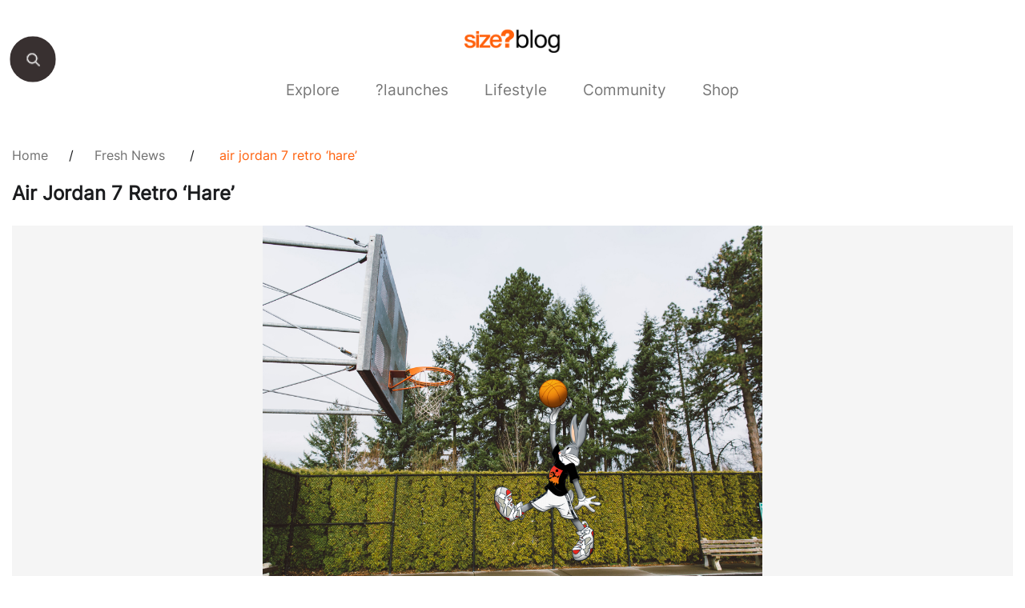

--- FILE ---
content_type: text/html; charset=UTF-8
request_url: https://blog.size.co.uk/2015/05/11/air-jordan-7-retro-hare/
body_size: 11821
content:
<!doctype html>
<html lang="en-US">
<head><style>img.lazy{min-height:1px}</style><link href="https://sizestores.s3.eu-west-1.amazonaws.com/wp-content/plugins/w3-total-cache/pub/js/lazyload.min.js" as="script">
	<meta charset="UTF-8">
	<meta name="viewport" content="width=device-width, initial-scale=1">
	<link rel="profile" href="https://gmpg.org/xfn/11">
	<meta name='robots' content='index, follow, max-image-preview:large, max-snippet:-1, max-video-preview:-1' />
	<style>img:is([sizes="auto" i], [sizes^="auto," i]) { contain-intrinsic-size: 3000px 1500px }</style>
	
	<!-- This site is optimized with the Yoast SEO plugin v26.7 - https://yoast.com/wordpress/plugins/seo/ -->
	<title>Air Jordan 7 Retro &#039;Hare&#039; - size? blog</title>
	<meta name="description" content="The perfect pairing of Michael Jordan and Bugs Bunny took the world by storm when they teamed together for a Jordan Brand TV commercial in 1992. The two" />
	<link rel="canonical" href="https://blog.size.co.uk/2015/05/11/air-jordan-7-retro-hare/" />
	<meta name="twitter:label1" content="Written by" />
	<meta name="twitter:data1" content="Amber Rose" />
	<meta name="twitter:label2" content="Est. reading time" />
	<meta name="twitter:data2" content="1 minute" />
	<script type="application/ld+json" class="yoast-schema-graph">{"@context":"https://schema.org","@graph":[{"@type":"Article","@id":"https://blog.size.co.uk/2015/05/11/air-jordan-7-retro-hare/#article","isPartOf":{"@id":"https://blog.size.co.uk/2015/05/11/air-jordan-7-retro-hare/"},"author":{"name":"Amber Rose","@id":"https://blog.size.co.uk/#/schema/person/4e8225cf1b4704e87b70952330da2f51"},"headline":"Air Jordan 7 Retro &#8216;Hare&#8217;","datePublished":"2015-05-11T15:13:51+00:00","dateModified":"2022-07-25T20:45:51+00:00","mainEntityOfPage":{"@id":"https://blog.size.co.uk/2015/05/11/air-jordan-7-retro-hare/"},"wordCount":118,"commentCount":0,"publisher":{"@id":"https://blog.size.co.uk/#organization"},"image":{"@id":"https://blog.size.co.uk/2015/05/11/air-jordan-7-retro-hare/#primaryimage"},"thumbnailUrl":"https://sizestores.s3.eu-west-1.amazonaws.com/wp-content/uploads/2015/05/Bugs-Dunking-FB_May13_8.11-AM.png","keywords":["Air Jordan VII","Hare"],"articleSection":["Fresh News","Jordan launches","size? launches"],"inLanguage":"en-US","potentialAction":[{"@type":"CommentAction","name":"Comment","target":["https://blog.size.co.uk/2015/05/11/air-jordan-7-retro-hare/#respond"]}]},{"@type":"WebPage","@id":"https://blog.size.co.uk/2015/05/11/air-jordan-7-retro-hare/","url":"https://blog.size.co.uk/2015/05/11/air-jordan-7-retro-hare/","name":"Air Jordan 7 Retro 'Hare' - size? blog","isPartOf":{"@id":"https://blog.size.co.uk/#website"},"primaryImageOfPage":{"@id":"https://blog.size.co.uk/2015/05/11/air-jordan-7-retro-hare/#primaryimage"},"image":{"@id":"https://blog.size.co.uk/2015/05/11/air-jordan-7-retro-hare/#primaryimage"},"thumbnailUrl":"https://sizestores.s3.eu-west-1.amazonaws.com/wp-content/uploads/2015/05/Bugs-Dunking-FB_May13_8.11-AM.png","datePublished":"2015-05-11T15:13:51+00:00","dateModified":"2022-07-25T20:45:51+00:00","description":"The perfect pairing of Michael Jordan and Bugs Bunny took the world by storm when they teamed together for a Jordan Brand TV commercial in 1992. The two","inLanguage":"en-US","potentialAction":[{"@type":"ReadAction","target":["https://blog.size.co.uk/2015/05/11/air-jordan-7-retro-hare/"]}]},{"@type":"ImageObject","inLanguage":"en-US","@id":"https://blog.size.co.uk/2015/05/11/air-jordan-7-retro-hare/#primaryimage","url":"https://sizestores.s3.eu-west-1.amazonaws.com/wp-content/uploads/2015/05/Bugs-Dunking-FB_May13_8.11-AM.png","contentUrl":"https://sizestores.s3.eu-west-1.amazonaws.com/wp-content/uploads/2015/05/Bugs-Dunking-FB_May13_8.11-AM.png","width":2048,"height":1570},{"@type":"WebSite","@id":"https://blog.size.co.uk/#website","url":"https://blog.size.co.uk/","name":"Blog Size","description":"Blog Size","publisher":{"@id":"https://blog.size.co.uk/#organization"},"potentialAction":[{"@type":"SearchAction","target":{"@type":"EntryPoint","urlTemplate":"https://blog.size.co.uk/?s={search_term_string}"},"query-input":{"@type":"PropertyValueSpecification","valueRequired":true,"valueName":"search_term_string"}}],"inLanguage":"en-US"},{"@type":"Organization","@id":"https://blog.size.co.uk/#organization","name":"size?","url":"https://blog.size.co.uk/","logo":{"@type":"ImageObject","inLanguage":"en-US","@id":"https://blog.size.co.uk/#/schema/logo/image/","url":"https://sizestores.s3.eu-west-1.amazonaws.com/wp-content/uploads/2022/08/sizeblog-3.png","contentUrl":"https://sizestores.s3.eu-west-1.amazonaws.com/wp-content/uploads/2022/08/sizeblog-3.png","width":1080,"height":318,"caption":"size?"},"image":{"@id":"https://blog.size.co.uk/#/schema/logo/image/"},"sameAs":["https://www.facebook.com/sizeOfficial","https://x.com/sizeofficial","https://www.instagram.com/sizeofficial/","https://www.youtube.com/user/sizeofficialTV"]},{"@type":"Person","@id":"https://blog.size.co.uk/#/schema/person/4e8225cf1b4704e87b70952330da2f51","name":"Amber Rose","image":{"@type":"ImageObject","inLanguage":"en-US","@id":"https://blog.size.co.uk/#/schema/person/image/","url":"https://secure.gravatar.com/avatar/832748751dd6f215f6d1fa8da58a06504d9b3e07c341431ddf2f80f12637ad37?s=96&d=mm&r=g","contentUrl":"https://secure.gravatar.com/avatar/832748751dd6f215f6d1fa8da58a06504d9b3e07c341431ddf2f80f12637ad37?s=96&d=mm&r=g","caption":"Amber Rose"},"url":"https://blog.size.co.uk/author/amber-ahmed/"}]}</script>
	<!-- / Yoast SEO plugin. -->


<link rel="alternate" type="application/rss+xml" title="Blog Size &raquo; Feed" href="https://blog.size.co.uk/feed/" />
<link rel="alternate" type="application/rss+xml" title="Blog Size &raquo; Comments Feed" href="https://blog.size.co.uk/comments/feed/" />
<link rel="alternate" type="application/rss+xml" title="Blog Size &raquo; Air Jordan 7 Retro &#8216;Hare&#8217; Comments Feed" href="https://blog.size.co.uk/2015/05/11/air-jordan-7-retro-hare/feed/" />
<script>
window._wpemojiSettings = {"baseUrl":"https:\/\/s.w.org\/images\/core\/emoji\/16.0.1\/72x72\/","ext":".png","svgUrl":"https:\/\/s.w.org\/images\/core\/emoji\/16.0.1\/svg\/","svgExt":".svg","source":{"concatemoji":"https:\/\/blog.size.co.uk\/wp-includes\/js\/wp-emoji-release.min.js?ver=6.8.3"}};
/*! This file is auto-generated */
!function(s,n){var o,i,e;function c(e){try{var t={supportTests:e,timestamp:(new Date).valueOf()};sessionStorage.setItem(o,JSON.stringify(t))}catch(e){}}function p(e,t,n){e.clearRect(0,0,e.canvas.width,e.canvas.height),e.fillText(t,0,0);var t=new Uint32Array(e.getImageData(0,0,e.canvas.width,e.canvas.height).data),a=(e.clearRect(0,0,e.canvas.width,e.canvas.height),e.fillText(n,0,0),new Uint32Array(e.getImageData(0,0,e.canvas.width,e.canvas.height).data));return t.every(function(e,t){return e===a[t]})}function u(e,t){e.clearRect(0,0,e.canvas.width,e.canvas.height),e.fillText(t,0,0);for(var n=e.getImageData(16,16,1,1),a=0;a<n.data.length;a++)if(0!==n.data[a])return!1;return!0}function f(e,t,n,a){switch(t){case"flag":return n(e,"\ud83c\udff3\ufe0f\u200d\u26a7\ufe0f","\ud83c\udff3\ufe0f\u200b\u26a7\ufe0f")?!1:!n(e,"\ud83c\udde8\ud83c\uddf6","\ud83c\udde8\u200b\ud83c\uddf6")&&!n(e,"\ud83c\udff4\udb40\udc67\udb40\udc62\udb40\udc65\udb40\udc6e\udb40\udc67\udb40\udc7f","\ud83c\udff4\u200b\udb40\udc67\u200b\udb40\udc62\u200b\udb40\udc65\u200b\udb40\udc6e\u200b\udb40\udc67\u200b\udb40\udc7f");case"emoji":return!a(e,"\ud83e\udedf")}return!1}function g(e,t,n,a){var r="undefined"!=typeof WorkerGlobalScope&&self instanceof WorkerGlobalScope?new OffscreenCanvas(300,150):s.createElement("canvas"),o=r.getContext("2d",{willReadFrequently:!0}),i=(o.textBaseline="top",o.font="600 32px Arial",{});return e.forEach(function(e){i[e]=t(o,e,n,a)}),i}function t(e){var t=s.createElement("script");t.src=e,t.defer=!0,s.head.appendChild(t)}"undefined"!=typeof Promise&&(o="wpEmojiSettingsSupports",i=["flag","emoji"],n.supports={everything:!0,everythingExceptFlag:!0},e=new Promise(function(e){s.addEventListener("DOMContentLoaded",e,{once:!0})}),new Promise(function(t){var n=function(){try{var e=JSON.parse(sessionStorage.getItem(o));if("object"==typeof e&&"number"==typeof e.timestamp&&(new Date).valueOf()<e.timestamp+604800&&"object"==typeof e.supportTests)return e.supportTests}catch(e){}return null}();if(!n){if("undefined"!=typeof Worker&&"undefined"!=typeof OffscreenCanvas&&"undefined"!=typeof URL&&URL.createObjectURL&&"undefined"!=typeof Blob)try{var e="postMessage("+g.toString()+"("+[JSON.stringify(i),f.toString(),p.toString(),u.toString()].join(",")+"));",a=new Blob([e],{type:"text/javascript"}),r=new Worker(URL.createObjectURL(a),{name:"wpTestEmojiSupports"});return void(r.onmessage=function(e){c(n=e.data),r.terminate(),t(n)})}catch(e){}c(n=g(i,f,p,u))}t(n)}).then(function(e){for(var t in e)n.supports[t]=e[t],n.supports.everything=n.supports.everything&&n.supports[t],"flag"!==t&&(n.supports.everythingExceptFlag=n.supports.everythingExceptFlag&&n.supports[t]);n.supports.everythingExceptFlag=n.supports.everythingExceptFlag&&!n.supports.flag,n.DOMReady=!1,n.readyCallback=function(){n.DOMReady=!0}}).then(function(){return e}).then(function(){var e;n.supports.everything||(n.readyCallback(),(e=n.source||{}).concatemoji?t(e.concatemoji):e.wpemoji&&e.twemoji&&(t(e.twemoji),t(e.wpemoji)))}))}((window,document),window._wpemojiSettings);
</script>
<style id='wp-emoji-styles-inline-css'>

	img.wp-smiley, img.emoji {
		display: inline !important;
		border: none !important;
		box-shadow: none !important;
		height: 1em !important;
		width: 1em !important;
		margin: 0 0.07em !important;
		vertical-align: -0.1em !important;
		background: none !important;
		padding: 0 !important;
	}
</style>
<link rel='stylesheet' id='wp-block-library-css' href='https://sizestores.s3.eu-west-1.amazonaws.com/wp-includes/css/dist/block-library/style.min.css?ver=6.8.3' media='all' />
<style id='classic-theme-styles-inline-css'>
/*! This file is auto-generated */
.wp-block-button__link{color:#fff;background-color:#32373c;border-radius:9999px;box-shadow:none;text-decoration:none;padding:calc(.667em + 2px) calc(1.333em + 2px);font-size:1.125em}.wp-block-file__button{background:#32373c;color:#fff;text-decoration:none}
</style>
<style id='global-styles-inline-css'>
:root{--wp--preset--aspect-ratio--square: 1;--wp--preset--aspect-ratio--4-3: 4/3;--wp--preset--aspect-ratio--3-4: 3/4;--wp--preset--aspect-ratio--3-2: 3/2;--wp--preset--aspect-ratio--2-3: 2/3;--wp--preset--aspect-ratio--16-9: 16/9;--wp--preset--aspect-ratio--9-16: 9/16;--wp--preset--color--black: #000000;--wp--preset--color--cyan-bluish-gray: #abb8c3;--wp--preset--color--white: #ffffff;--wp--preset--color--pale-pink: #f78da7;--wp--preset--color--vivid-red: #cf2e2e;--wp--preset--color--luminous-vivid-orange: #ff6900;--wp--preset--color--luminous-vivid-amber: #fcb900;--wp--preset--color--light-green-cyan: #7bdcb5;--wp--preset--color--vivid-green-cyan: #00d084;--wp--preset--color--pale-cyan-blue: #8ed1fc;--wp--preset--color--vivid-cyan-blue: #0693e3;--wp--preset--color--vivid-purple: #9b51e0;--wp--preset--gradient--vivid-cyan-blue-to-vivid-purple: linear-gradient(135deg,rgba(6,147,227,1) 0%,rgb(155,81,224) 100%);--wp--preset--gradient--light-green-cyan-to-vivid-green-cyan: linear-gradient(135deg,rgb(122,220,180) 0%,rgb(0,208,130) 100%);--wp--preset--gradient--luminous-vivid-amber-to-luminous-vivid-orange: linear-gradient(135deg,rgba(252,185,0,1) 0%,rgba(255,105,0,1) 100%);--wp--preset--gradient--luminous-vivid-orange-to-vivid-red: linear-gradient(135deg,rgba(255,105,0,1) 0%,rgb(207,46,46) 100%);--wp--preset--gradient--very-light-gray-to-cyan-bluish-gray: linear-gradient(135deg,rgb(238,238,238) 0%,rgb(169,184,195) 100%);--wp--preset--gradient--cool-to-warm-spectrum: linear-gradient(135deg,rgb(74,234,220) 0%,rgb(151,120,209) 20%,rgb(207,42,186) 40%,rgb(238,44,130) 60%,rgb(251,105,98) 80%,rgb(254,248,76) 100%);--wp--preset--gradient--blush-light-purple: linear-gradient(135deg,rgb(255,206,236) 0%,rgb(152,150,240) 100%);--wp--preset--gradient--blush-bordeaux: linear-gradient(135deg,rgb(254,205,165) 0%,rgb(254,45,45) 50%,rgb(107,0,62) 100%);--wp--preset--gradient--luminous-dusk: linear-gradient(135deg,rgb(255,203,112) 0%,rgb(199,81,192) 50%,rgb(65,88,208) 100%);--wp--preset--gradient--pale-ocean: linear-gradient(135deg,rgb(255,245,203) 0%,rgb(182,227,212) 50%,rgb(51,167,181) 100%);--wp--preset--gradient--electric-grass: linear-gradient(135deg,rgb(202,248,128) 0%,rgb(113,206,126) 100%);--wp--preset--gradient--midnight: linear-gradient(135deg,rgb(2,3,129) 0%,rgb(40,116,252) 100%);--wp--preset--font-size--small: 13px;--wp--preset--font-size--medium: 20px;--wp--preset--font-size--large: 36px;--wp--preset--font-size--x-large: 42px;--wp--preset--spacing--20: 0.44rem;--wp--preset--spacing--30: 0.67rem;--wp--preset--spacing--40: 1rem;--wp--preset--spacing--50: 1.5rem;--wp--preset--spacing--60: 2.25rem;--wp--preset--spacing--70: 3.38rem;--wp--preset--spacing--80: 5.06rem;--wp--preset--shadow--natural: 6px 6px 9px rgba(0, 0, 0, 0.2);--wp--preset--shadow--deep: 12px 12px 50px rgba(0, 0, 0, 0.4);--wp--preset--shadow--sharp: 6px 6px 0px rgba(0, 0, 0, 0.2);--wp--preset--shadow--outlined: 6px 6px 0px -3px rgba(255, 255, 255, 1), 6px 6px rgba(0, 0, 0, 1);--wp--preset--shadow--crisp: 6px 6px 0px rgba(0, 0, 0, 1);}:where(.is-layout-flex){gap: 0.5em;}:where(.is-layout-grid){gap: 0.5em;}body .is-layout-flex{display: flex;}.is-layout-flex{flex-wrap: wrap;align-items: center;}.is-layout-flex > :is(*, div){margin: 0;}body .is-layout-grid{display: grid;}.is-layout-grid > :is(*, div){margin: 0;}:where(.wp-block-columns.is-layout-flex){gap: 2em;}:where(.wp-block-columns.is-layout-grid){gap: 2em;}:where(.wp-block-post-template.is-layout-flex){gap: 1.25em;}:where(.wp-block-post-template.is-layout-grid){gap: 1.25em;}.has-black-color{color: var(--wp--preset--color--black) !important;}.has-cyan-bluish-gray-color{color: var(--wp--preset--color--cyan-bluish-gray) !important;}.has-white-color{color: var(--wp--preset--color--white) !important;}.has-pale-pink-color{color: var(--wp--preset--color--pale-pink) !important;}.has-vivid-red-color{color: var(--wp--preset--color--vivid-red) !important;}.has-luminous-vivid-orange-color{color: var(--wp--preset--color--luminous-vivid-orange) !important;}.has-luminous-vivid-amber-color{color: var(--wp--preset--color--luminous-vivid-amber) !important;}.has-light-green-cyan-color{color: var(--wp--preset--color--light-green-cyan) !important;}.has-vivid-green-cyan-color{color: var(--wp--preset--color--vivid-green-cyan) !important;}.has-pale-cyan-blue-color{color: var(--wp--preset--color--pale-cyan-blue) !important;}.has-vivid-cyan-blue-color{color: var(--wp--preset--color--vivid-cyan-blue) !important;}.has-vivid-purple-color{color: var(--wp--preset--color--vivid-purple) !important;}.has-black-background-color{background-color: var(--wp--preset--color--black) !important;}.has-cyan-bluish-gray-background-color{background-color: var(--wp--preset--color--cyan-bluish-gray) !important;}.has-white-background-color{background-color: var(--wp--preset--color--white) !important;}.has-pale-pink-background-color{background-color: var(--wp--preset--color--pale-pink) !important;}.has-vivid-red-background-color{background-color: var(--wp--preset--color--vivid-red) !important;}.has-luminous-vivid-orange-background-color{background-color: var(--wp--preset--color--luminous-vivid-orange) !important;}.has-luminous-vivid-amber-background-color{background-color: var(--wp--preset--color--luminous-vivid-amber) !important;}.has-light-green-cyan-background-color{background-color: var(--wp--preset--color--light-green-cyan) !important;}.has-vivid-green-cyan-background-color{background-color: var(--wp--preset--color--vivid-green-cyan) !important;}.has-pale-cyan-blue-background-color{background-color: var(--wp--preset--color--pale-cyan-blue) !important;}.has-vivid-cyan-blue-background-color{background-color: var(--wp--preset--color--vivid-cyan-blue) !important;}.has-vivid-purple-background-color{background-color: var(--wp--preset--color--vivid-purple) !important;}.has-black-border-color{border-color: var(--wp--preset--color--black) !important;}.has-cyan-bluish-gray-border-color{border-color: var(--wp--preset--color--cyan-bluish-gray) !important;}.has-white-border-color{border-color: var(--wp--preset--color--white) !important;}.has-pale-pink-border-color{border-color: var(--wp--preset--color--pale-pink) !important;}.has-vivid-red-border-color{border-color: var(--wp--preset--color--vivid-red) !important;}.has-luminous-vivid-orange-border-color{border-color: var(--wp--preset--color--luminous-vivid-orange) !important;}.has-luminous-vivid-amber-border-color{border-color: var(--wp--preset--color--luminous-vivid-amber) !important;}.has-light-green-cyan-border-color{border-color: var(--wp--preset--color--light-green-cyan) !important;}.has-vivid-green-cyan-border-color{border-color: var(--wp--preset--color--vivid-green-cyan) !important;}.has-pale-cyan-blue-border-color{border-color: var(--wp--preset--color--pale-cyan-blue) !important;}.has-vivid-cyan-blue-border-color{border-color: var(--wp--preset--color--vivid-cyan-blue) !important;}.has-vivid-purple-border-color{border-color: var(--wp--preset--color--vivid-purple) !important;}.has-vivid-cyan-blue-to-vivid-purple-gradient-background{background: var(--wp--preset--gradient--vivid-cyan-blue-to-vivid-purple) !important;}.has-light-green-cyan-to-vivid-green-cyan-gradient-background{background: var(--wp--preset--gradient--light-green-cyan-to-vivid-green-cyan) !important;}.has-luminous-vivid-amber-to-luminous-vivid-orange-gradient-background{background: var(--wp--preset--gradient--luminous-vivid-amber-to-luminous-vivid-orange) !important;}.has-luminous-vivid-orange-to-vivid-red-gradient-background{background: var(--wp--preset--gradient--luminous-vivid-orange-to-vivid-red) !important;}.has-very-light-gray-to-cyan-bluish-gray-gradient-background{background: var(--wp--preset--gradient--very-light-gray-to-cyan-bluish-gray) !important;}.has-cool-to-warm-spectrum-gradient-background{background: var(--wp--preset--gradient--cool-to-warm-spectrum) !important;}.has-blush-light-purple-gradient-background{background: var(--wp--preset--gradient--blush-light-purple) !important;}.has-blush-bordeaux-gradient-background{background: var(--wp--preset--gradient--blush-bordeaux) !important;}.has-luminous-dusk-gradient-background{background: var(--wp--preset--gradient--luminous-dusk) !important;}.has-pale-ocean-gradient-background{background: var(--wp--preset--gradient--pale-ocean) !important;}.has-electric-grass-gradient-background{background: var(--wp--preset--gradient--electric-grass) !important;}.has-midnight-gradient-background{background: var(--wp--preset--gradient--midnight) !important;}.has-small-font-size{font-size: var(--wp--preset--font-size--small) !important;}.has-medium-font-size{font-size: var(--wp--preset--font-size--medium) !important;}.has-large-font-size{font-size: var(--wp--preset--font-size--large) !important;}.has-x-large-font-size{font-size: var(--wp--preset--font-size--x-large) !important;}
:where(.wp-block-post-template.is-layout-flex){gap: 1.25em;}:where(.wp-block-post-template.is-layout-grid){gap: 1.25em;}
:where(.wp-block-columns.is-layout-flex){gap: 2em;}:where(.wp-block-columns.is-layout-grid){gap: 2em;}
:root :where(.wp-block-pullquote){font-size: 1.5em;line-height: 1.6;}
</style>
<link rel='stylesheet' id='gwts-gwl-lightslider-css-css' href='https://sizestores.s3.eu-west-1.amazonaws.com/wp-content/plugins/gallery-with-thumbnail-slider/includes/css/lightslider.css?ver=20260110' media='all' />
<link rel='stylesheet' id='gwts-gwl-style-css-css' href='https://sizestores.s3.eu-west-1.amazonaws.com/wp-content/plugins/gallery-with-thumbnail-slider/includes/css/gwts-style.css?ver=20260110' media='all' />
<link rel='stylesheet' id='gwts-gwl-lightgal-css-css' href='https://sizestores.s3.eu-west-1.amazonaws.com/wp-content/plugins/gallery-with-thumbnail-slider/includes/css/lightgallery.css?ver=20260110' media='all' />
<link rel='stylesheet' id='sizeblog-style-css' href='https://sizestores.s3.eu-west-1.amazonaws.com/wp-content/themes/sizeblog/style.css?ver=1.0.0' media='all' />
<link rel='stylesheet' id='size-blog-style-css' href='https://sizestores.s3.eu-west-1.amazonaws.com/wp-content/themes/sizeblog/assets/css/size-blog-styles.css?ver=1.0.0' media='all' />
<link rel='stylesheet' id='top-navigation-style-css' href='https://sizestores.s3.eu-west-1.amazonaws.com/wp-content/themes/sizeblog/assets/css/top-navigation-style.css?ver=1.0.0' media='all' />
<script src="https://sizestores.s3.eu-west-1.amazonaws.com/wp-includes/js/jquery/jquery.min.js?ver=3.7.1" id="jquery-core-js"></script>
<script src="https://sizestores.s3.eu-west-1.amazonaws.com/wp-includes/js/jquery/jquery-migrate.min.js?ver=3.4.1" id="jquery-migrate-js"></script>
<link rel="https://api.w.org/" href="https://blog.size.co.uk/wp-json/" /><link rel="alternate" title="JSON" type="application/json" href="https://blog.size.co.uk/wp-json/wp/v2/posts/22466" /><link rel="EditURI" type="application/rsd+xml" title="RSD" href="https://blog.size.co.uk/xmlrpc.php?rsd" />
<meta name="generator" content="WordPress 6.8.3" />
<link rel='shortlink' href='https://blog.size.co.uk/?p=22466' />
<link rel="alternate" title="oEmbed (JSON)" type="application/json+oembed" href="https://blog.size.co.uk/wp-json/oembed/1.0/embed?url=https%3A%2F%2Fblog.size.co.uk%2F2015%2F05%2F11%2Fair-jordan-7-retro-hare%2F" />
<link rel="alternate" title="oEmbed (XML)" type="text/xml+oembed" href="https://blog.size.co.uk/wp-json/oembed/1.0/embed?url=https%3A%2F%2Fblog.size.co.uk%2F2015%2F05%2F11%2Fair-jordan-7-retro-hare%2F&#038;format=xml" />

		<!-- GA Google Analytics @ https://m0n.co/ga -->
		<script async src="https://www.googletagmanager.com/gtag/js?id= G-1MKR0DSB4Z"></script>
		<script>
			window.dataLayer = window.dataLayer || [];
			function gtag(){dataLayer.push(arguments);}
			gtag('js', new Date());
			gtag('config', ' G-1MKR0DSB4Z');
		</script>

	<script type="text/javascript">
(function(url){
	if(/(?:Chrome\/26\.0\.1410\.63 Safari\/537\.31|WordfenceTestMonBot)/.test(navigator.userAgent)){ return; }
	var addEvent = function(evt, handler) {
		if (window.addEventListener) {
			document.addEventListener(evt, handler, false);
		} else if (window.attachEvent) {
			document.attachEvent('on' + evt, handler);
		}
	};
	var removeEvent = function(evt, handler) {
		if (window.removeEventListener) {
			document.removeEventListener(evt, handler, false);
		} else if (window.detachEvent) {
			document.detachEvent('on' + evt, handler);
		}
	};
	var evts = 'contextmenu dblclick drag dragend dragenter dragleave dragover dragstart drop keydown keypress keyup mousedown mousemove mouseout mouseover mouseup mousewheel scroll'.split(' ');
	var logHuman = function() {
		if (window.wfLogHumanRan) { return; }
		window.wfLogHumanRan = true;
		var wfscr = document.createElement('script');
		wfscr.type = 'text/javascript';
		wfscr.async = true;
		wfscr.src = url + '&r=' + Math.random();
		(document.getElementsByTagName('head')[0]||document.getElementsByTagName('body')[0]).appendChild(wfscr);
		for (var i = 0; i < evts.length; i++) {
			removeEvent(evts[i], logHuman);
		}
	};
	for (var i = 0; i < evts.length; i++) {
		addEvent(evts[i], logHuman);
	}
})('//blog.size.co.uk/?wordfence_lh=1&hid=886CEA71F84009C0EABA7EA6A616EA01');
</script><link rel="pingback" href="https://blog.size.co.uk/xmlrpc.php"><link rel="icon" href="https://sizestores.s3.eu-west-1.amazonaws.com/wp-content/uploads/2018/04/favIcon.jpg" sizes="32x32" />
<link rel="icon" href="https://sizestores.s3.eu-west-1.amazonaws.com/wp-content/uploads/2018/04/favIcon.jpg" sizes="192x192" />
<link rel="apple-touch-icon" href="https://sizestores.s3.eu-west-1.amazonaws.com/wp-content/uploads/2018/04/favIcon.jpg" />
<meta name="msapplication-TileImage" content="https://sizestores.s3.eu-west-1.amazonaws.com/wp-content/uploads/2018/04/favIcon.jpg" />
		<style id="wp-custom-css">
			/*.recommendedsec {
    display: none;
}*/

.sizeblog-single-post-share a:nth-child(2) {
    display: none;
}

ul#menu-size-blog li:nth-child(6) a {
    color: #777777 !important;
}

.herosec {
    background-color: #F5F5F5;
}

.herosec picture img {
    max-height: 478px;
    max-width: 1160px;
    object-fit: contain;
    margin: 0 auto;
}

.chlid_category_list {
    justify-content: center;
}

.searchbar {
    width: 56px;
    height: 56px;
    top: 43px;
}

.searchbar button {
    transform: scale(1.25);
}

div.recommended-listsec {
    padding-bottom: 8px;
}

div.recommended-listsec::-webkit-scrollbar {
    height: 8px;
}

div.recommended-listsec::-webkit-scrollbar-track {
    background: #ccc;

}

div.recommended-listsec::-webkit-scrollbar-thumb {
    background-color: black;
}

@media (max-width: 800px) {
    .recommendedsec {
        width: auto;
        padding: 40px 20px;
    }

    .footer-block-one .sizesec img {
        max-width: 100px;
    }
}

@media(max-width: 767px) {
    .menu-item-has-children .animenu__nav__dropdown {
        display: none !important;
    }

    ul.animenu__nav__dropdown.active {
        display: block !important;
    }

    ul#menu-size-blog>li>a {
        width: calc(100% - 60px) !important;
        padding: 8px 20px;
        right: 0px;
        font-size: 18px;
    }

    ul#menu-size-blog li {
        position: relative !important;
        padding-right: 28px;
        display: block;
        text-align: left;
    }

    ul#menu-size-blog ul.animenu__nav__dropdown {
        min-height: 100% !important;
    }

    ul#menu-size-blog li.menu-item-has-children::before {
        content: "";
        display: block;
        background-image: url('https://i8.amplience.net/i/jpl/down-arrow-mobile-ad6a8571672a7b49515d028dd0d13875');
        width: 20px;
        height: 11px;
        background-repeat: no-repeat;
        position: absolute;
        right: 50px;
        transform: rotate(0deg);
        transition: all 0.3s;
        top: 18px;
        background-size: cover;
        background-position: center;
    }

    ul#menu-size-blog>li {
        border-bottom: transparent;
    }

    ul#menu-size-blog ul.animenu__nav__dropdown {
        display: none;
    }

    ul#menu-size-blog li.menu-item-has-children.active::before {
        transform: rotate(-180deg);
    }

    ul#menu-size-blog li.menu-item-has-children.active ul {
        opacity: 1 !important;
        visibility: visible !important;
        width: 100%;
        text-align: left;
        display: block !important;
        background: #fafafa !important;
        padding-left: 20px;
    }

    ul#menu-size-blog ul.animenu__nav__dropdown li a {
        top: 0px !important;
        padding: 12px 0px !important;
        display: block;
        font-size: 16px;
        font-weight: 500;
    }

    ul#menu-size-blog li.menu-item-has-children.active .animenu__nav__dropdown.menu-odd.menu-depth-1 {
        display: block !important;
    }

    ul#menu-size-blog li>a {
        opacity: 0.75;
    }

    ul#menu-size-blog li.current-menu-item a {
        opacity: 1 !important;
    }
}

.chlid_category_list .active a,
#menu-size-blog .current-menu-ancestor a {
    color: black !important;
}

.chlid_category_list_div {
    display: block !important;
}

.center-app-icons {
    display: block !important;
}

.wp-block-image.aligncenter {
    display: block !important;
}

@media (max-width: 768px) {
    .logosec a img {
        width: 75px;
    }
}

.fivemins {
	display: none;
}		</style>
		</head>
<body class="wp-singular post-template-default single single-post postid-22466 single-format-standard wp-custom-logo wp-theme-sizeblog">
<div class="body-social-icons">
						<p>SHARE</p><a target="_blank" href="http://www.instagram.com/"><img class="lazy" src="data:image/svg+xml,%3Csvg%20xmlns='http://www.w3.org/2000/svg'%20viewBox='0%200%201%201'%3E%3C/svg%3E" data-src="https://sizestores.s3.eu-west-1.amazonaws.com/wp-content/themes/sizeblog/assets/image/instagram-icon.png"></a><a href="http://www.facebook.com/sharer.php?u=https://blog.size.co.uk/2015/05/11/air-jordan-7-retro-hare" target="_blank"><img class="lazy" src="data:image/svg+xml,%3Csvg%20xmlns='http://www.w3.org/2000/svg'%20viewBox='0%200%201%201'%3E%3C/svg%3E" data-src="https://sizestores.s3.eu-west-1.amazonaws.com/wp-content/themes/sizeblog/assets/image/facebook-icon.png"></a>
                        <a href="http://twitter.com/share?url=https://blog.size.co.uk/2015/05/11/air-jordan-7-retro-hare" target="_blank"><img class="lazy" src="data:image/svg+xml,%3Csvg%20xmlns='http://www.w3.org/2000/svg'%20viewBox='0%200%201%201'%3E%3C/svg%3E" data-src="https://sizestores.s3.eu-west-1.amazonaws.com/wp-content/themes/sizeblog/assets/image/twitter-icon.png"></a>
                           

					</div><div class="searchbar">
						<button id="myBtn" onclick="changebackground()"></button>
				   </div><div class="main-container">
						<div class="container"><div class="logosec">
    					<a href="https://blog.size.co.uk/">
    						<img class="lazy" src="data:image/svg+xml,%3Csvg%20xmlns='http://www.w3.org/2000/svg'%20viewBox='0%200%201080%20318'%3E%3C/svg%3E" data-src="https://sizestores.s3.eu-west-1.amazonaws.com/wp-content/uploads/2022/08/sizeblog-3.png" alt="Blog Size">
    					</a>
    			   </div><div class="headersec"><div class="top-navigation">
							<div class="search_icon">
							<img class="lazy" src="data:image/svg+xml,%3Csvg%20xmlns='http://www.w3.org/2000/svg'%20viewBox='0%200%201%201'%3E%3C/svg%3E" data-src="https://sizestores.s3.eu-west-1.amazonaws.com/wp-content/themes/sizeblog/assets/image/search_foot.png">
							</div>
								<div class="search">
									<form role="search" method="get" id="searchform" action="https://blog.size.co.uk/">
						          <input type="text" value="" name="s" id="s" placeholder=""/>
								</form>
								</div><nav class="animenu" role="navigation" aria-label="Menu">
			  				<button class="animenu__btn" type="button">
								<span class="animenu__btn__bar"></span>
								<span class="animenu__btn__bar"></span>
								<span class="animenu__btn__bar"></span>
							</button><ul id="menu-size-blog" class="animenu__nav"><li id="nav-menu-item-71137" class="main-menu-item  menu-item-even menu-item-depth-0 menu-item menu-item-type-taxonomy menu-item-object-category menu-item-has-children"><a href="https://blog.size.co.uk/category/size-explore/" class="menu-link main-menu-link">Explore</a>
<ul class="animenu__nav__dropdown menu-odd  menu-depth-1">
	<li id="nav-menu-item-72108" class="sub-menu-item  menu-item-odd menu-item-depth-1 menu-item menu-item-type-taxonomy menu-item-object-category"><a href="https://blog.size.co.uk/category/size-explore/size-history/" class="menu-link sub-menu-link">A Brief History</a></li>
	<li id="nav-menu-item-72109" class="sub-menu-item  menu-item-odd menu-item-depth-1 menu-item menu-item-type-taxonomy menu-item-object-category"><a href="https://blog.size.co.uk/category/size-explore/campaigns/" class="menu-link sub-menu-link">Campaigns</a></li>
	<li id="nav-menu-item-72110" class="sub-menu-item  menu-item-odd menu-item-depth-1 menu-item menu-item-type-taxonomy menu-item-object-category"><a href="https://blog.size.co.uk/category/size-explore/interviews/" class="menu-link sub-menu-link">Interviews</a></li>
</ul>
</li>
<li id="nav-menu-item-71138" class="main-menu-item  menu-item-even menu-item-depth-0 menu-item menu-item-type-taxonomy menu-item-object-category current-post-ancestor current-menu-parent current-post-parent menu-item-has-children"><a href="https://blog.size.co.uk/category/size-launches/" class="menu-link main-menu-link">?launches</a>
<ul class="animenu__nav__dropdown menu-odd  menu-depth-1">
	<li id="nav-menu-item-72089" class="sub-menu-item  menu-item-odd menu-item-depth-1 menu-item menu-item-type-taxonomy menu-item-object-category"><a href="https://blog.size.co.uk/category/size-launches/adidas-originals/" class="menu-link sub-menu-link">adidas Originals launches</a></li>
	<li id="nav-menu-item-72087" class="sub-menu-item  menu-item-odd menu-item-depth-1 menu-item menu-item-type-taxonomy menu-item-object-category current-post-ancestor current-menu-parent current-post-parent"><a href="https://blog.size.co.uk/category/size-launches/jordan/" class="menu-link sub-menu-link">Jordan launches</a></li>
	<li id="nav-menu-item-72088" class="sub-menu-item  menu-item-odd menu-item-depth-1 menu-item menu-item-type-taxonomy menu-item-object-category"><a href="https://blog.size.co.uk/category/size-launches/nike/" class="menu-link sub-menu-link">Nike launches</a></li>
	<li id="nav-menu-item-72103" class="sub-menu-item  menu-item-odd menu-item-depth-1 menu-item menu-item-type-taxonomy menu-item-object-category"><a href="https://blog.size.co.uk/category/size-launches/previews/" class="menu-link sub-menu-link">size? previews</a></li>
	<li id="nav-menu-item-72104" class="sub-menu-item  menu-item-odd menu-item-depth-1 menu-item menu-item-type-taxonomy menu-item-object-category"><a href="https://blog.size.co.uk/category/size-launches/puma/" class="menu-link sub-menu-link">PUMA launches</a></li>
	<li id="nav-menu-item-72105" class="sub-menu-item  menu-item-odd menu-item-depth-1 menu-item menu-item-type-taxonomy menu-item-object-category"><a href="https://blog.size.co.uk/category/size-launches/reebok/" class="menu-link sub-menu-link">Reebok launches</a></li>
	<li id="nav-menu-item-72090" class="sub-menu-item  menu-item-odd menu-item-depth-1 menu-item menu-item-type-taxonomy menu-item-object-category"><a href="https://blog.size.co.uk/category/size-launches/exclusives/" class="menu-link sub-menu-link">?exclusives</a></li>
	<li id="nav-menu-item-72106" class="sub-menu-item  menu-item-odd menu-item-depth-1 menu-item menu-item-type-taxonomy menu-item-object-category"><a href="https://blog.size.co.uk/category/size-launches/vans/" class="menu-link sub-menu-link">Vans launches</a></li>
</ul>
</li>
<li id="nav-menu-item-71139" class="main-menu-item  menu-item-even menu-item-depth-0 menu-item menu-item-type-taxonomy menu-item-object-category menu-item-has-children"><a href="https://blog.size.co.uk/category/size-lifestyle/" class="menu-link main-menu-link">Lifestyle</a>
<ul class="animenu__nav__dropdown menu-odd  menu-depth-1">
	<li id="nav-menu-item-72113" class="sub-menu-item  menu-item-odd menu-item-depth-1 menu-item menu-item-type-taxonomy menu-item-object-category"><a href="https://blog.size.co.uk/category/size-lifestyle/how-to/" class="menu-link sub-menu-link">How to…</a></li>
	<li id="nav-menu-item-72114" class="sub-menu-item  menu-item-odd menu-item-depth-1 menu-item menu-item-type-taxonomy menu-item-object-category"><a href="https://blog.size.co.uk/category/size-lifestyle/lookbooks/" class="menu-link sub-menu-link">Lookbooks</a></li>
	<li id="nav-menu-item-72115" class="sub-menu-item  menu-item-odd menu-item-depth-1 menu-item menu-item-type-taxonomy menu-item-object-category"><a href="https://blog.size.co.uk/category/size-lifestyle/collections/" class="menu-link sub-menu-link">?collections</a></li>
	<li id="nav-menu-item-71118" class="sub-menu-item  menu-item-odd menu-item-depth-1 menu-item menu-item-type-taxonomy menu-item-object-category"><a href="https://blog.size.co.uk/category/size-lifestyle/size-sessions/" class="menu-link sub-menu-link">?sessions</a></li>
</ul>
</li>
<li id="nav-menu-item-80327" class="main-menu-item  menu-item-even menu-item-depth-0 menu-item menu-item-type-taxonomy menu-item-object-category menu-item-has-children"><a href="https://blog.size.co.uk/category/size-supports/" class="menu-link main-menu-link">Community</a>
<ul class="animenu__nav__dropdown menu-odd  menu-depth-1">
	<li id="nav-menu-item-72116" class="sub-menu-item  menu-item-odd menu-item-depth-1 menu-item menu-item-type-taxonomy menu-item-object-category"><a href="https://blog.size.co.uk/category/size-supports/charity-community-projects/" class="menu-link sub-menu-link">Charity and Community Projects</a></li>
	<li id="nav-menu-item-72117" class="sub-menu-item  menu-item-odd menu-item-depth-1 menu-item menu-item-type-taxonomy menu-item-object-category"><a href="https://blog.size.co.uk/category/size-supports/mental-health/" class="menu-link sub-menu-link">Mental Health</a></li>
	<li id="nav-menu-item-72118" class="sub-menu-item  menu-item-odd menu-item-depth-1 menu-item menu-item-type-taxonomy menu-item-object-category"><a href="https://blog.size.co.uk/category/size-supports/syllabus/" class="menu-link sub-menu-link">?syllabus</a></li>
</ul>
</li>
<li id="nav-menu-item-71119" class="main-menu-item  menu-item-even menu-item-depth-0 menu-item menu-item-type-custom menu-item-object-custom"><a href="https://www.size.co.uk/" class="menu-link main-menu-link">Shop</a></li>
</ul></nav></div>
						</div></div>
				</div>
	<main id="primary" class="site-main">

		
<article id="post-22466" class="post-22466 post type-post status-publish format-standard has-post-thumbnail hentry category-fresh-news category-jordan category-size-launches tag-air-jordan-vii tag-hare">
	<div class="two-blockssec"><div class="search-results">
        <div class="search-results-breadcrumbs">
            <div class="breadcrumb"><a href="https://blog.size.co.uk" rel="nofollow">Home</a>&nbsp;&nbsp;&#47;&nbsp;&nbsp;<a href="https://blog.size.co.uk/category/fresh-news/" class="active">Fresh News</a> &nbsp;&nbsp;&#47;&nbsp;&nbsp;&nbsp;<a href="javascript:void(0)" class="selected">Air Jordan 7 Retro &#8216;Hare&#8217;</a></div>
        </div>
        <div class="search-results-heading"><h1>Air Jordan 7 Retro &#8216;Hare&#8217;</h1></div>
        <!-- HEREO IMG SECTION START -->
        <div class="herosec" style="margin-top:0;">
            <picture>               
              <source media="(max-width:767px)" data-srcset="">
              <img class="lazy" src="data:image/svg+xml,%3Csvg%20xmlns='http://www.w3.org/2000/svg'%20viewBox='0%200%202048%201570'%3E%3C/svg%3E" data-src="https://sizestores.s3.eu-west-1.amazonaws.com/wp-content/uploads/2015/05/Bugs-Dunking-FB_May13_8.11-AM.png" alt="">
            </picture>
        </div>
        <!-- HEREO IMG SECTION END -->  
        <div class="under-hero"><div class="hero-welcomesec maxwidth">
	            <h1></h1></div><div class="menu-tabs"><a href="https://blog.size.co.uk/category/fresh-news/" class="active">Fresh News</a><a href="https://blog.size.co.uk/category/size-launches/jordan/">Jordan launches</a><a href="https://blog.size.co.uk/category/size-launches/">size? launches</a></div><div class="three-tabs"><a href="https://blog.size.co.uk/category/fresh-news/" >Fresh News</a><a  class="active" href="https://www.size.co.uk/">size?</a><a  class="active" href="javascript:history.back()">Go Back</a>
            </div>
            <div class="details-content"><div class="sizeblog-single-post-share">
						<p>Share This:</p><a target="_blank" href="http://www.instagram.com/"><img class="lazy" src="data:image/svg+xml,%3Csvg%20xmlns='http://www.w3.org/2000/svg'%20viewBox='0%200%201%201'%3E%3C/svg%3E" data-src="https://sizestores.s3.eu-west-1.amazonaws.com/wp-content/themes/sizeblog/assets/image/instagram-icon.png"></a><a href="http://www.facebook.com/sharer.php?u=https://blog.size.co.uk/2015/05/11/air-jordan-7-retro-hare" target="_blank"><img class="lazy" src="data:image/svg+xml,%3Csvg%20xmlns='http://www.w3.org/2000/svg'%20viewBox='0%200%201%201'%3E%3C/svg%3E" data-src="https://sizestores.s3.eu-west-1.amazonaws.com/wp-content/themes/sizeblog/assets/image/facebook-icon.png"></a>
                        <a href="http://twitter.com/share?url=https://blog.size.co.uk/2015/05/11/air-jordan-7-retro-hare" target="_blank"><img class="lazy" src="data:image/svg+xml,%3Csvg%20xmlns='http://www.w3.org/2000/svg'%20viewBox='0%200%201%201'%3E%3C/svg%3E" data-src="https://sizestores.s3.eu-west-1.amazonaws.com/wp-content/themes/sizeblog/assets/image/twitter-icon.png"></a>
                           

					</div><p><img fetchpriority="high" decoding="async" class="aligncenter size-max-width wp-image-22480 lazy" src="data:image/svg+xml,%3Csvg%20xmlns='http://www.w3.org/2000/svg'%20viewBox='0%200%20730%20559'%3E%3C/svg%3E" data-src="https://sizestores.s3.eu-west-1.amazonaws.com/wp-content/uploads/2015/05/Bugs-Dunking-FB_May13_8.11-AM-730x5591.png" alt="Bugs-Dunking-FB_May13_8.11 AM" width="730" height="559" data-wp-pid="22480" /></p>
<p>The perfect pairing of Michael Jordan and Bugs Bunny took the world by storm when they teamed together for a Jordan Brand TV commercial in 1992.</p>
<p><img decoding="async" class="aligncenter size-max-width wp-image-22481 lazy" src="data:image/svg+xml,%3Csvg%20xmlns='http://www.w3.org/2000/svg'%20viewBox='0%200%20730%20559'%3E%3C/svg%3E" data-src="https://sizestores.s3.eu-west-1.amazonaws.com/wp-content/uploads/2015/05/Hare_Jordan_16_May15_8.11-AM-730x5591.png" alt="Hare_Jordan_16_May15_8.11 AM" width="730" height="559" data-wp-pid="22481" /></p>
<p>The two global icons let the world into their friendship, a friendship that has spanned 23 years, six championships and countless threats from the intergalactic cartoon world. The Air Jordan 7 Retro &#8220;Hare&#8221; returns in the original colourway from 1992.</p>
<p><img decoding="async" class="aligncenter size-max-width wp-image-22482 lazy" src="data:image/svg+xml,%3Csvg%20xmlns='http://www.w3.org/2000/svg'%20viewBox='0%200%20730%20475'%3E%3C/svg%3E" data-src="https://sizestores.s3.eu-west-1.amazonaws.com/wp-content/uploads/2015/05/image1-730x4751.jpg" alt="image" width="730" height="475" data-wp-pid="22482" /></p>
<p>The Air Jordan 7 Retro &#8216;Hare&#8217; releases online this coming Saturday (16th May) at 8:00am BST via direct links on our Facebook and Twitter pages and in selected size? stores from their respective opening times. They will be priced at £140 in UK sizes 6 &#8211; 12 and £105 in UK sizes 3 &#8211; 5.5 (both including half sizes)</p>
<p><img decoding="async" class="aligncenter size-max-width wp-image-22485 lazy" src="data:image/svg+xml,%3Csvg%20xmlns='http://www.w3.org/2000/svg'%20viewBox='0%200%20730%20472'%3E%3C/svg%3E" data-src="https://sizestores.s3.eu-west-1.amazonaws.com/wp-content/uploads/2015/05/image-12-730x4721.jpg" alt="image (1)" width="730" height="472" data-wp-pid="22485" /></p>
<div class="sizeblog-single-post-share">
						<p>Share This:</p><a target="_blank" href="http://www.instagram.com/"><img class="lazy" src="data:image/svg+xml,%3Csvg%20xmlns='http://www.w3.org/2000/svg'%20viewBox='0%200%201%201'%3E%3C/svg%3E" data-src="https://sizestores.s3.eu-west-1.amazonaws.com/wp-content/themes/sizeblog/assets/image/instagram-icon.png"></a><a href="http://www.facebook.com/sharer.php?u=https://blog.size.co.uk/2015/05/11/air-jordan-7-retro-hare" target="_blank"><img class="lazy" src="data:image/svg+xml,%3Csvg%20xmlns='http://www.w3.org/2000/svg'%20viewBox='0%200%201%201'%3E%3C/svg%3E" data-src="https://sizestores.s3.eu-west-1.amazonaws.com/wp-content/themes/sizeblog/assets/image/facebook-icon.png"></a>
                        <a href="http://twitter.com/share?url=https://blog.size.co.uk/2015/05/11/air-jordan-7-retro-hare" target="_blank"><img class="lazy" src="data:image/svg+xml,%3Csvg%20xmlns='http://www.w3.org/2000/svg'%20viewBox='0%200%201%201'%3E%3C/svg%3E" data-src="https://sizestores.s3.eu-west-1.amazonaws.com/wp-content/themes/sizeblog/assets/image/twitter-icon.png"></a>
                           

					</div></div>
            <div class="three-tabs"><a href="https://blog.size.co.uk/category/fresh-news/" >Fresh News</a><a  class="active" href="https://www.size.co.uk/">Shop Size</a><a  class="active" href="javascript:history.back()">Go Back</a>
            </div>
        </div></div></div></article><!-- #post-22466 -->
<div class="recommendedsec">
						<div class="recommended-innerec">
							<h2>recommended</h2>
							<div class="recommended-listsec"><div class="recommended-listitems">
									<p><a href="">size? explore</a></p>
									<a href="https://blog.size.co.uk/2025/12/12/size-hq-whats-next-for-2026/"><img class="lazy" src="data:image/svg+xml,%3Csvg%20xmlns='http://www.w3.org/2000/svg'%20viewBox='0%200%202200%20907'%3E%3C/svg%3E" data-src="https://sizestores.s3.eu-west-1.amazonaws.com/wp-content/uploads/2025/12/1160x478-–-1-2200x907.jpg"></a>
									<h5>size? HQ: What&#8217;s next for 2026?</h5>
									
								</div><div class="recommended-listitems">
									<p><a href="">size? lifestyle</a></p>
									<a href="https://blog.size.co.uk/2025/11/06/the-best-winter-footwear-for-the-upcoming-season/"><img class="lazy" src="data:image/svg+xml,%3Csvg%20xmlns='http://www.w3.org/2000/svg'%20viewBox='0%200%202200%20907'%3E%3C/svg%3E" data-src="https://sizestores.s3.eu-west-1.amazonaws.com/wp-content/uploads/2025/11/Blog_1160x478-–-7-2200x907.jpg"></a>
									<h5>The Best Winter Footwear for the Upcoming Season</h5>
									
								</div><div class="recommended-listitems">
									<p><a href="">size? explore</a></p>
									<a href="https://blog.size.co.uk/2024/09/23/air-jordan-1-origins-the-legacy-of-the-1/"><img class="lazy" src="data:image/svg+xml,%3Csvg%20xmlns='http://www.w3.org/2000/svg'%20viewBox='0%200%202200%20907'%3E%3C/svg%3E" data-src="https://sizestores.s3.eu-west-1.amazonaws.com/wp-content/uploads/2024/09/A200924-SZUK-005MA-Air_Jordan_1_Blog_Banner-2200x907.jpg"></a>
									<h5>Air Jordan 1 Origins: The Legacy of the &#8216;1&#8217;</h5>
									
								</div><div class="recommended-listitems">
									<p><a href="">Community</a></p>
									<a href="https://blog.size.co.uk/2025/10/10/adidas-originals-superstar-premium-size-exclusive-abbey-road-studios/"><img class="lazy" src="data:image/svg+xml,%3Csvg%20xmlns='http://www.w3.org/2000/svg'%20viewBox='0%200%20960%20395'%3E%3C/svg%3E" data-src="https://sizestores.s3.eu-west-1.amazonaws.com/wp-content/uploads/2025/10/Blog_1160x478.jpg"></a>
									<h5>adidas Originals Superstar Premium &#8211; size? exclusive | Abbey Road Studios</h5>
									
								</div><div class="recommended-listitems">
									<p><a href="">size? launches</a></p>
									<a href="https://blog.size.co.uk/2025/10/28/adidas-originals-glasgow-anniversary-city-series-size-exclusive/"><img class="lazy" src="data:image/svg+xml,%3Csvg%20xmlns='http://www.w3.org/2000/svg'%20viewBox='0%200%201160%20478'%3E%3C/svg%3E" data-src="https://sizestores.s3.eu-west-1.amazonaws.com/wp-content/uploads/2025/10/1-CitySeries-Glasgow-Blog-1160x478-1.jpg"></a>
									<h5>adidas Originals Glasgow ‘Anniversary City Series’ &#8211; size? exclusive</h5>
									
								</div></div>
						</div>
					</div>
	</main><!-- #main -->

<div class="footer-mainsec">
						<div class="footer-innersec"><div class="footer-block-two"><div class="footer-listsec"><div class="footerlinks-heading"><h4>Latest <a href="https://www.size.co.uk/campaign/New+In/?facet:new=latest&sort=latest"><span><img class="lazy" src="data:image/svg+xml,%3Csvg%20xmlns='http://www.w3.org/2000/svg'%20viewBox='0%200%201%201'%3E%3C/svg%3E" data-src="https://blog.size.co.uk/wp-content/themes/sizeblog/assets/image/footer-arrow-1.svg"></span></a></h4></div><div class="footerlinks"><div class="menu-latest-container"><ul id="menu-latest" class="menu"><li id="menu-item-71120" class="menu-item menu-item-type-custom menu-item-object-custom menu-item-71120"><a href="https://www.size.co.uk/mens/footwear/latest/">Footwear</a></li>
<li id="menu-item-71121" class="menu-item menu-item-type-custom menu-item-object-custom menu-item-71121"><a href="https://www.size.co.uk/mens/clothing/latest/">Clothing</a></li>
<li id="menu-item-71122" class="menu-item menu-item-type-custom menu-item-object-custom menu-item-71122"><a href="https://www.size.co.uk/mens/accessories/latest/">Accessories</a></li>
</ul></div></div></div><div class="footer-listsec"><div class="footerlinks-heading"><h4>Men&#8217;s <a href="https://www.size.co.uk/mens/"><span><img class="lazy" src="data:image/svg+xml,%3Csvg%20xmlns='http://www.w3.org/2000/svg'%20viewBox='0%200%201%201'%3E%3C/svg%3E" data-src="https://blog.size.co.uk/wp-content/themes/sizeblog/assets/image/footer-arrow-1.svg"></span></a></h4></div><div class="footerlinks"><div class="menu-mens-footer-container"><ul id="menu-mens-footer" class="menu"><li id="menu-item-71179" class="menu-item menu-item-type-custom menu-item-object-custom menu-item-71179"><a href="https://www.size.co.uk/mens/footwear/">Footwear</a></li>
<li id="menu-item-71180" class="menu-item menu-item-type-custom menu-item-object-custom menu-item-71180"><a href="https://www.size.co.uk/mens/clothing/">Clothing</a></li>
<li id="menu-item-71181" class="menu-item menu-item-type-custom menu-item-object-custom menu-item-71181"><a href="https://www.size.co.uk/mens/accessories/">Accessories</a></li>
</ul></div></div></div><div class="footer-listsec"><div class="footerlinks-heading"><h4>Women&#8217;s <a href="https://www.size.co.uk/womens/"><span><img class="lazy" src="data:image/svg+xml,%3Csvg%20xmlns='http://www.w3.org/2000/svg'%20viewBox='0%200%201%201'%3E%3C/svg%3E" data-src="https://blog.size.co.uk/wp-content/themes/sizeblog/assets/image/footer-arrow-1.svg"></span></a></h4></div><div class="footerlinks"><div class="menu-womens-container"><ul id="menu-womens" class="menu"><li id="menu-item-71183" class="menu-item menu-item-type-custom menu-item-object-custom menu-item-71183"><a href="https://www.size.co.uk/womens/footwear/">Footwear</a></li>
<li id="menu-item-71184" class="menu-item menu-item-type-custom menu-item-object-custom menu-item-71184"><a href="https://www.size.co.uk/womens/clothing/">Clothing</a></li>
<li id="menu-item-71185" class="menu-item menu-item-type-custom menu-item-object-custom menu-item-71185"><a href="https://www.size.co.uk/womens/accessories/">Accessories</a></li>
</ul></div></div></div><div class="footer-listsec"><div class="footerlinks-heading"><h4>Brands <a href="https://www.size.co.uk/brands/"><span><img class="lazy" src="data:image/svg+xml,%3Csvg%20xmlns='http://www.w3.org/2000/svg'%20viewBox='0%200%201%201'%3E%3C/svg%3E" data-src="https://blog.size.co.uk/wp-content/themes/sizeblog/assets/image/footer-arrow-1.svg"></span></a></h4></div><div class="footerlinks"><div class="menu-brands-menu-container"><ul id="menu-brands-menu" class="menu"><li id="menu-item-15956" class="menu-item menu-item-type-custom menu-item-object-custom menu-item-15956"><a href="http://www.size.co.uk/brand/nike/">Nike</a></li>
<li id="menu-item-15904" class="menu-item menu-item-type-custom menu-item-object-custom menu-item-15904"><a href="http://www.size.co.uk/brand/adidas-originals">adidas Originals</a></li>
<li id="menu-item-15954" class="menu-item menu-item-type-custom menu-item-object-custom menu-item-15954"><a href="https://www.size.co.uk/brand/new-balance/">New Balance</a></li>
<li id="menu-item-15973" class="menu-item menu-item-type-custom menu-item-object-custom menu-item-15973"><a href="https://www.size.co.uk/brand/reebok/">Reebok</a></li>
<li id="menu-item-15912" class="menu-item menu-item-type-custom menu-item-object-custom menu-item-15912"><a href="https://www.size.co.uk/brand/carhartt-wip/">Carhartt WIP</a></li>
<li id="menu-item-15941" class="menu-item menu-item-type-custom menu-item-object-custom menu-item-15941"><a href="http://www.size.co.uk/brand/jordan">Jordan</a></li>
</ul></div></div></div><div class="footer-listsec"><div class="footerlinks-heading"><h4>Sale <a href="https://www.size.co.uk/sale/"><span><img class="lazy" src="data:image/svg+xml,%3Csvg%20xmlns='http://www.w3.org/2000/svg'%20viewBox='0%200%201%201'%3E%3C/svg%3E" data-src="https://blog.size.co.uk/wp-content/themes/sizeblog/assets/image/footer-arrow-1.svg"></span></a></h4></div><div class="footerlinks"><div class="menu-footer-sale-container"><ul id="menu-footer-sale" class="menu"><li id="menu-item-71186" class="menu-item menu-item-type-custom menu-item-object-custom menu-item-71186"><a href="https://www.size.co.uk/mens/footwear/sale/">Footwear</a></li>
<li id="menu-item-71187" class="menu-item menu-item-type-custom menu-item-object-custom menu-item-71187"><a href="https://www.size.co.uk/mens/clothing/sale/">Clothing</a></li>
<li id="menu-item-71188" class="menu-item menu-item-type-custom menu-item-object-custom menu-item-71188"><a href="https://www.size.co.uk/mens/accessories/sale/">Accessories</a></li>
</ul></div></div></div></div></div>
					</div>
					<div id="myModal" class="modal">
						<!-- Modal content -->
  						<div class="modal-content">
  							<div class="start-here"><form role="search" method="get" id="searchform" action="https://blog.size.co.uk/">
          									<input type="text" value="" name="s" id="s" placeholder="Start typing here..."/>
										</form><p>Press Enter/Return to Search</p>
							</div>
							<span class="close-button" id="closeId" onclick="backbackground()"><strong>&times;</strong></span>
 	 					</div>
					</div><script type="speculationrules">
{"prefetch":[{"source":"document","where":{"and":[{"href_matches":"\/*"},{"not":{"href_matches":["\/wp-*.php","\/wp-admin\/*","\/wp-content\/uploads\/*","\/wp-content\/*","\/wp-content\/plugins\/*","\/wp-content\/themes\/sizeblog\/*","\/*\\?(.+)"]}},{"not":{"selector_matches":"a[rel~=\"nofollow\"]"}},{"not":{"selector_matches":".no-prefetch, .no-prefetch a"}}]},"eagerness":"conservative"}]}
</script>

<script>
// Get the modal
var modal = document.getElementById("myModal");

// Get the button that opens the modal
var btn = document.getElementById("myBtn");

// Get the <span> element that closes the modal
var span = document.getElementsByClassName("close")[0];

// When the user clicks the button, open the modal 
btn.onclick = function() {
  modal.style.display = "block";
}

// When the user clicks on <span> (x), close the modal
span.onclick = function() {
  modal.style.display = "none";
}

// When the user clicks anywhere outside of the modal, close it
window.onclick = function(event) {
  if (event.target == modal) {
    modal.style.display = "none";
  }
}

function changebackground(){
	document.getElementById('myBtn').style.backgroundColor = '#ff600b' ; 
}
function backbackground(){
	location.reload();
}

function chngeClr(){
	document.getElementById('myBtn').style.backgroundColor = '#ff600b' ; 
}


/*function changebackground(){
	jQuery('#myModal').css('display', 'block');
}*/
</script>

<script src="https://sizestores.s3.eu-west-1.amazonaws.com/wp-content/plugins/gallery-with-thumbnail-slider/includes/js/lightslider.js?ver=20260110" id="gwts-gwl-lightslider-js"></script>
<script src="https://sizestores.s3.eu-west-1.amazonaws.com/wp-content/plugins/gallery-with-thumbnail-slider/includes/js/picturefill.min.js?ver=20260110" id="gwts-gwl-cdngal-js"></script>
<script src="https://sizestores.s3.eu-west-1.amazonaws.com/wp-content/plugins/gallery-with-thumbnail-slider/includes/js/jquery.mousewheel.min.js?ver=20260110" id="gwts-gwl-mousewheel-js"></script>
<script src="https://sizestores.s3.eu-west-1.amazonaws.com/wp-content/plugins/gallery-with-thumbnail-slider/includes/js/lightgallery-all.min.js?ver=20260110" id="gwts-gwl-lightgallry-js"></script>
<script src="https://sizestores.s3.eu-west-1.amazonaws.com/wp-content/plugins/gallery-with-thumbnail-slider/includes/js/dompurify.min.js?ver=3.1.6" id="gwts-gwl-dompurify-js"></script>
<script src="https://sizestores.s3.eu-west-1.amazonaws.com/wp-content/plugins/gallery-with-thumbnail-slider/includes/js/gwts-lightgallery-sanitize.js?ver=20260110" id="gwts-gwl-lightgallery-sanitize-js"></script>
<script src="https://sizestores.s3.eu-west-1.amazonaws.com/wp-content/plugins/gallery-with-thumbnail-slider/includes/js/gwts.zoom.min.js?ver=20260110" id="gwts-gwl-zoom.min-js"></script>
<script src="https://sizestores.s3.eu-west-1.amazonaws.com/wp-content/themes/sizeblog/assets/js/navigation.js?ver=1.0.0" id="sizeblog-navigation-js"></script>
<script id="sizeblog-custom-js-extra">
var custom_global_ajax = {"ajax_url":"https:\/\/blog.size.co.uk\/wp-admin\/admin-ajax.php"};
</script>
<script src="https://sizestores.s3.eu-west-1.amazonaws.com/wp-content/themes/sizeblog/assets/js/sizeblog-custom.js?ver=1.0.0" id="sizeblog-custom-js"></script>
<script src="https://sizestores.s3.eu-west-1.amazonaws.com/wp-includes/js/comment-reply.min.js?ver=6.8.3" id="comment-reply-js" async data-wp-strategy="async"></script>
<script>window.w3tc_lazyload=1,window.lazyLoadOptions={elements_selector:".lazy",callback_loaded:function(t){var e;try{e=new CustomEvent("w3tc_lazyload_loaded",{detail:{e:t}})}catch(a){(e=document.createEvent("CustomEvent")).initCustomEvent("w3tc_lazyload_loaded",!1,!1,{e:t})}window.dispatchEvent(e)}}</script><script async src="https://sizestores.s3.eu-west-1.amazonaws.com/wp-content/plugins/w3-total-cache/pub/js/lazyload.min.js"></script></body>
</html>

<!--
Performance optimized by W3 Total Cache. Learn more: https://www.boldgrid.com/w3-total-cache/?utm_source=w3tc&utm_medium=footer_comment&utm_campaign=free_plugin

Page Caching using Disk: Enhanced 
Content Delivery Network via Amazon Web Services: S3: sizestores.s3.eu-west-1.amazonaws.com
Lazy Loading

Served from: blog.size.co.uk @ 2026-01-10 05:19:37 by W3 Total Cache
-->